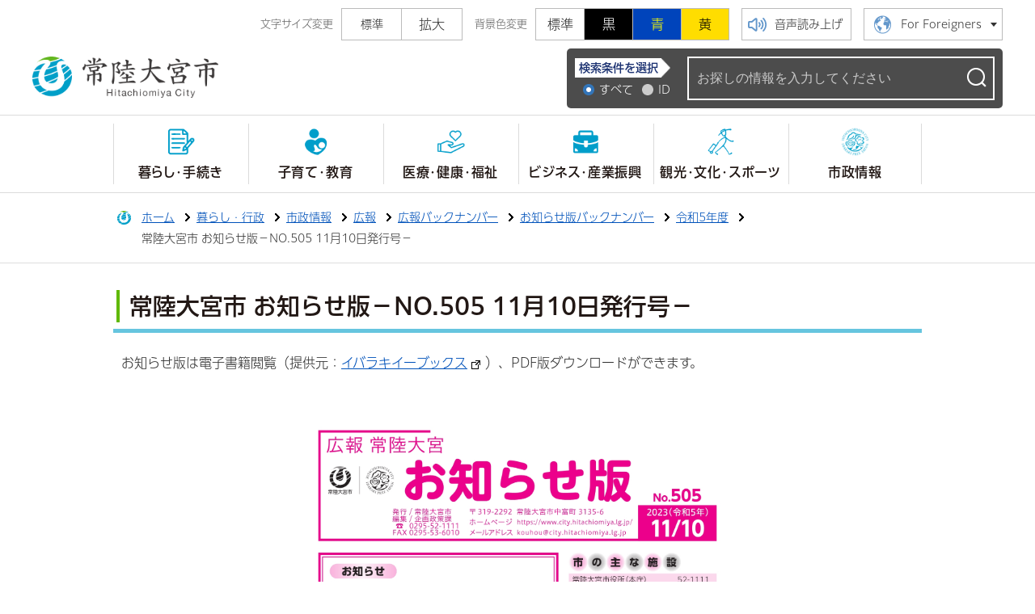

--- FILE ---
content_type: text/html
request_url: https://www.city.hitachiomiya.lg.jp/kurashi_gyousei/gyousei/kouhou/kouhou_backnumber/oshiraseban_backnumber/r05/page009076.html
body_size: 29392
content:
<!DOCTYPE html>
<html lang="ja">
<head prefix="og: http://ogp.me/ns# fb: http://ogp.me/ns/fb# article: http://ogp.me/ns/article#">
<!-- Google tag (gtag.js) -->
<script async src="https://www.googletagmanager.com/gtag/js?id=G-6E7EN8LK20"></script>
<script>
	window.dataLayer = window.dataLayer || [];
	function gtag(){dataLayer.push(arguments);}
	gtag('js', new Date());
	gtag('config', 'G-6E7EN8LK20');
</script>
<meta charset="utf-8">
<meta http-equiv="X-UA-Compatible" content="IE=edge">
<meta name="viewport" content="width=1300">
<meta name="keywords" content="">
<meta name="description" content="お知らせ版は電子書籍閲覧（提供元：イバラキイーブックス）、PDF版ダウンロードができます。PDF版（全ページ）はここをクリックまたはタップ電子書籍版はここをクリックまたはタップ...">
<meta property="og:url" content="https://www.city.hitachiomiya.lg.jp/kurashi_gyousei/gyousei/kouhou/kouhou_backnumber/oshiraseban_backnumber/r05/page009076.html">
<meta property="og:type" content="article">
<meta property="og:image" content="https://www.city.hitachiomiya.lg.jp/data/img/1699506719_1.jpg">
<meta property="og:title" content="常陸大宮市 お知らせ版－NO.505 11月10日発行号－">
<meta property="og:description" content="お知らせ版は電子書籍閲覧（提供元：イバラキイーブックス）、PDF版ダウンロードができます。PDF版（全ページ）はここをクリックまたはタップ電子書籍版はここをクリックまたはタップ...">
<meta name="twitter:card" content="summary">
<meta name="twitter:description" content="お知らせ版は電子書籍閲覧（提供元：イバラキイーブックス）、PDF版ダウンロードができます。PDF版（全ページ）はここをクリックまたはタップ電子書籍版はここをクリックまたはタップ...">
<meta name="twitter:title" content="常陸大宮市 お知らせ版－NO.505 11月10日発行号－">
<meta name="twitter:image" content="https://www.city.hitachiomiya.lg.jp/data/img/1699506719_1.jpg">
<title>常陸大宮市 お知らせ版－NO.505 11月10日発行号－&nbsp;|&nbsp;常陸大宮市公式ホームページ</title>
<link rel="alternate" href="https://www.city.hitachiomiya.lg.jp/sp/kurashi_gyousei/gyousei/kouhou/kouhou_backnumber/oshiraseban_backnumber/r05/page009076.html">
<link rel="shortcut icon" href="../../../../../../favicon.ico">
<link rel="apple-touch-icon" href="../../../../../../web_clip_icon.png">
<link rel="stylesheet" href="../../../../../../skin/default/css/import.css" type="text/css" media="all">
<link rel="stylesheet" href="../../../../../../skin/common/css/print.css" type="text/css" media="print">
<script src="../../../../../../skin/common/js/jquery.js"></script>
<script src="../../../../../../skin/common/js/jquery.jg.js"></script>
<script src="../../../../../../skin/common/js/functions.js"></script>
<script src="../../../../../../skin/common/js/rwdImageMaps.js"></script>
<script src="../../../../../../skin/common/js/colorbox/colorbox.js"></script>
<script src="../../../../../../skin/common/js/plugins.js"></script>
<script src="../../../../../../skin/common/js/ready.common.js"></script>
<script src="//typesquare.com/3/tsst/script/ja/typesquare.js?6450422867444eeab58a4703ac1e02d5" charset="utf-8"></script>
<script src="//cdn1.readspeaker.com/script/6523/webReader/webReader.js?pids=wr&amp;forceAdapter=ioshtml5&amp;disable=translation,lookup"></script>
<script src="../../../../../../count.php?type=1&amp;code=9076&amp;career=0" id="myTypeCode" data-type="1" data-code="9076"></script>
</head>
<body>
<div id="container">
	<header id="header">
		<div id="headerInner">
			<span class="hide"><a href="#wrapper">本文へ移動する</a></span>
			<div id="headerContents">
				<div id="tools">
					<dl id="sizeChanger">
						<dt>文字サイズ変更</dt>
						<dd id="df" tabindex="0"><span title="クリックすると文字サイズを標準に戻せます">標準</span></dd>
						<dd id="zf" tabindex="0"><span title="クリックすると文字サイズを拡大できます">拡大</span></dd>
					</dl>
					<dl id="colorChanger">
						<dt>背景色変更</dt>
						<dd id="bg_default"><span tabindex="0" title="背景を白(標準)にします">標準</span></dd>
						<dd id="bg_black"><a href="../../../../../../skin/common/css/colorChanger/bg_black.css" title="背景を黒色にします">黒</a></dd>
						<dd id="bg_blue"><a href="../../../../../../skin/common/css/colorChanger/bg_blue.css" title="背景を青色にします">青</a></dd>
						<dd id="bg_yellow"><a href="../../../../../../skin/common/css/colorChanger/bg_yellow.css" title="背景を黄色にします">黄</a></dd>
					</dl>
					<a id="btnBrowserSupport" href="#rsPlayer">音声読み上げ</a>
					<div id="rsPlayer" class="rs_skip rsbtn rs_preserve">
						<a href="//app-eas.readspeaker.com/cgi-bin/rsent?customerid=6523&amp;lang=ja_jp&amp;readid=mainContents&amp;url=https%3A%2F%2Fwww.city.hitachiomiya.lg.jp%2Fkurashi_gyousei%2Fgyousei%2Fkouhou%2Fkouhou_backnumber%2Foshiraseban_backnumber%2Fr05%2Fpage009076.html" title="音声で読み上げる" rel="nofollow" class="rsbtn_play" accesskey="L">
							<span class="rsbtn_left rsimg rspart"><span class="rsbtn_text"><span>読み上げる</span></span></span>
							<span class="rsbtn_right rsimg rsplay rspart"></span>
						</a>
					</div>
					<div id="foreigners">
						<span id="btnForeigners" tabindex="0">For Foreigners</span>
						<ul>
							<li><a href="https://www-city-hitachiomiya-lg-jp.translate.goog/kurashi_gyousei/gyousei/kouhou/kouhou_backnumber/oshiraseban_backnumber/r05/page009076.html?_x_tr_sl=ja&amp;_x_tr_tl=en&amp;_x_tr_hl=ja&amp;_x_tr_pto=nui" target="_blank">English</a></li>
							<li><a href="https://www-city-hitachiomiya-lg-jp.translate.goog/kurashi_gyousei/gyousei/kouhou/kouhou_backnumber/oshiraseban_backnumber/r05/page009076.html?_x_tr_sl=ja&amp;_x_tr_tl=zh-TW&amp;_x_tr_hl=ja&amp;_x_tr_pto=nui" target="_blank">繁體中文</a></li>
							<li><a href="https://www-city-hitachiomiya-lg-jp.translate.goog/kurashi_gyousei/gyousei/kouhou/kouhou_backnumber/oshiraseban_backnumber/r05/page009076.html?_x_tr_sl=ja&amp;_x_tr_tl=zh-CN&amp;_x_tr_hl=ja&amp;_x_tr_pto=nui" target="_blank">简体中文</a></li>
							<li><a href="https://www-city-hitachiomiya-lg-jp.translate.goog/kurashi_gyousei/gyousei/kouhou/kouhou_backnumber/oshiraseban_backnumber/r05/page009076.html?_x_tr_sl=ja&amp;_x_tr_tl=pt&amp;_x_tr_hl=ja&amp;_x_tr_pto=nui" target="_blank">Portugues</a></li>
							<li><a href="https://www-city-hitachiomiya-lg-jp.translate.goog/kurashi_gyousei/gyousei/kouhou/kouhou_backnumber/oshiraseban_backnumber/r05/page009076.html?_x_tr_sl=ja&amp;_x_tr_tl=tl&amp;_x_tr_hl=ja&amp;_x_tr_pto=nui" target="_blank">Filipino</a></li>
							<li><a href="https://www-city-hitachiomiya-lg-jp.translate.goog/kurashi_gyousei/gyousei/kouhou/kouhou_backnumber/oshiraseban_backnumber/r05/page009076.html?_x_tr_sl=ja&amp;_x_tr_tl=ko&amp;_x_tr_hl=ja&amp;_x_tr_pto=nui" target="_blank">한국어</a></li>
							<li><a href="https://www-city-hitachiomiya-lg-jp.translate.goog/kurashi_gyousei/gyousei/kouhou/kouhou_backnumber/oshiraseban_backnumber/r05/page009076.html?_x_tr_sl=ja&amp;_x_tr_tl=th&amp;_x_tr_hl=ja&amp;_x_tr_pto=nui" target="_blank">ไทย</a></li>
						</ul>
					</div>
				</div>
			</div>
			<div id="headerBottom">
				<div id="logoTitle"><a href="../../../../../../" title="常陸大宮市公式ホームページトップへ">常陸大宮市公式ホームページ</a></div>
				<div id="searchBox">
					<div id="searchBoxInner">
						<div id="search" title="キーワード入力によるサイト内検索">
							<form action="../../../../../../search.php" method="post">
								<div id="searchTerms">
									<span>検索条件を選択</span>
									<fieldset class="fieldgroup">
										<legend class="hide">項目を選択</legend>
										<input id="cond01" type="radio" name="cond" checked><label for="cond01">すべて</label>
										<!-- <input id="cond02" type="radio" name="cond" value="pdf"><label for="cond02">PDF</label> -->
										<input id="cond03" type="radio" name="cond" value="id_no"><label for="cond03">ID</label>
									</fieldset>
								</div>
								<div id="searchWindow">
									<label for="field_search" class="hide">キーワードを入力</label>
									<input id="field_search" type="text" name="keyword" placeholder="お探しの情報を入力してください" autocomplete="off">
									<input id="btn_search" type="submit" value="検索" title="ボタンを押すと検索を開始します">
								</div>
							</form>
						</div>
					</div>
				</div>
			</div>
			<nav id="gNav">
				<ul>
					<li class="nav01"><a href="../../../../../../kurashi_gyousei/kurashi/">暮らし・手続き</a>
						<div class="gNavBox">
							<div class="gNavBoxInner">
								<div class="gNavBoxContents">
									<h2><span class="innerTitle"><a href="../../../../../../kurashi_gyousei/kurashi/">暮らし・手続き</a></span>住民の生活全般・手続き、防災・消防、救急などの情報</h2>
									<div class="gNavBoxContentsInner"></div>
								</div>
								<span class="btn_close" tabindex="0">閉じる</span>
							</div>
						</div>
					</li>
					<li class="nav02"><a href="../../../../../../kurashi_gyousei/kosodate_kyouiku/">子育て・教育</a>
						<div class="gNavBox">
							<div class="gNavBoxInner">
								<div class="gNavBoxContents">
									<h2><span class="innerTitle"><a href="../../../../../../kurashi_gyousei/kosodate_kyouiku/">子育て・教育</a></span>子育て支援、学校教育、小中学校などの情報</h2>
									<div class="gNavBoxContentsInner"></div>
								</div>
								<span class="btn_close" tabindex="0">閉じる</span>
							</div>
						</div>
					</li>
					<li class="nav03"><a href="../../../../../../kurashi_gyousei/iryou_kenkou_fukushi/">医療・健康・福祉</a>
						<div class="gNavBox">
							<div class="gNavBoxInner">
								<div class="gNavBoxContents">
									<h2><span class="innerTitle"><a href="../../../../../../kurashi_gyousei/iryou_kenkou_fukushi/">医療・健康・福祉</a></span>地域医療、予防接種、健康づくり、福祉全般などの情報</h2>
									<div class="gNavBoxContentsInner"></div>
								</div>
								<span class="btn_close" tabindex="0">閉じる</span>
							</div>
						</div>
					</li>
					<li class="nav04"><a href="../../../../../../kurashi_gyousei/business/">ビジネス・産業振興</a>
						<div class="gNavBox">
							<div class="gNavBoxInner">
								<div class="gNavBoxContents">
									<h2><span class="innerTitle"><a href="../../../../../../kurashi_gyousei/business/">ビジネス・産業振興</a></span>入札契約、都市計画、農地・農林、工業団地などの情報</h2>
									<div class="gNavBoxContentsInner"></div>
								</div>
								<span class="btn_close" tabindex="0">閉じる</span>
							</div>
						</div>
					</li>
					<li class="nav05"><a href="../../../../../../kurashi_gyousei/kankou_bunka/">観光・文化・スポーツ</a>
						<div class="gNavBox">
							<div class="gNavBoxInner">
								<div class="gNavBoxContents">
									<h2><span class="innerTitle"><a href="../../../../../../kurashi_gyousei/kankou_bunka/">観光・文化・スポーツ</a></span>観光地、文化財、スポーツ大会、教室などの情報</h2>
									<div class="gNavBoxContentsInner"></div>
								</div>
								<span class="btn_close" tabindex="0">閉じる</span>
							</div>
						</div>
					</li>
					<li class="nav06"><a href="../../../../../../kurashi_gyousei/gyousei/">市政情報</a>
						<div class="gNavBox">
							<div class="gNavBoxInner">
								<div class="gNavBoxContents">
									<h2><span class="innerTitle"><a href="../../../../../../kurashi_gyousei/gyousei/">市政情報</a></span>市の組織、各種計画、議会、財政などの情報</h2>
									<div class="gNavBoxContentsInner"></div>
								</div>
								<span class="btn_close" tabindex="0">閉じる</span>
							</div>
						</div>
					</li>
				</ul>
				<div id="gnavBoxBottom">
					<ul>
						<li><a href="../../../../../../iju_teiju/" target="_blank">移住・定住</a></li>
						<li><a href="../../../../../../happy_kosodate/" target="_blank">子育て</a></li>
						<li><a href="../../../../../../kankou_guide/" target="_blank">観光</a></li>
					</ul>
				</div>
			</nav>
		</div>
	<!-- /#header --></header>
	<div id="wrapper">
<nav id="topicpath">
			<div id="topicpathInner">
				<ol>
					<li class="first"><a href="../../../../../../">ホーム</a></li>
					<li><a href="https://www.city.hitachiomiya.lg.jp/kurashi_gyousei/">暮らし・行政</a></li>
<li><a href="https://www.city.hitachiomiya.lg.jp/kurashi_gyousei/gyousei/">市政情報</a></li>
<li><a href="https://www.city.hitachiomiya.lg.jp/kurashi_gyousei/gyousei/kouhou/">広報</a></li>
<li><a href="https://www.city.hitachiomiya.lg.jp/kurashi_gyousei/gyousei/kouhou/kouhou_backnumber/">広報バックナンバー</a></li>
<li><a href="https://www.city.hitachiomiya.lg.jp/kurashi_gyousei/gyousei/kouhou/kouhou_backnumber/oshiraseban_backnumber/">お知らせ版バックナンバー</a></li>
<li><a href="https://www.city.hitachiomiya.lg.jp/kurashi_gyousei/gyousei/kouhou/kouhou_backnumber/oshiraseban_backnumber/r05/">令和5年度</a></li>
<li>常陸大宮市 お知らせ版－NO.505 11月10日発行号－</li>
				</ol>
			</div>
		</nav>
<main id="main">
			<div id="mainContents">
<h1 id="pageTitle"><span class="innerTitle">常陸大宮市 お知らせ版－NO.505 11月10日発行号－</span></h1>
<article id="contents">
					<p>お知らせ版は電子書籍閲覧（提供元：<a class="icon_blank" href="https://www.ibaraki-ebooks.jp/" target="_blank" rel="noopener">イバラキイーブックス</a>）、PDF版ダウンロードができます。</p>
<p><img style="display: block; margin-left: auto; margin-right: auto;" src="https://www.city.hitachiomiya.lg.jp/data/img/1699506719_1.jpg" alt="お知らせ版505号_P1" width="600" height="848"></p>
<ul>
<li><a class="icon_blank" href="https://www.city.hitachiomiya.lg.jp/data/doc/1699506611_doc_1_0.pdf" target="_blank" rel="noopener">PDF版（全ページ）はここをクリックまたはタップ</a></li>
<li><a class="icon_blank" href="https://static.ibaraki-ebooks.jp/actibook_data/20231109_hitachiomiyacity_no505/HTML5/pc.html#/page/1" target="_blank" rel="noopener">電子書籍版はここをクリックまたはタップ</a></li>
</ul>
<h2>お知らせ</h2>
<h3>2ページ</h3>
<ul>
<li>令和5年第4回常陸大宮市議会定例会会期日程（予定）</li>
<li>犯罪被害者週間</li>
<li>緑を守るために植林してみませんか</li>
<li>市産農畜産物放射性物質測定結果</li>
<li>冬休み期間の公立放課後児童クラブ（学童）の利用申込の受付を開始します</li>
</ul>
<h3>3ページ</h3>
<ul>
<li>令和6年度から育児休業に伴う保育認定の取り扱いが変わります</li>
<li>土地建物の利用状況が変わる時は届出が必要です</li>
<li>JR水郡線が昼間工事のため一部区間を運休・時刻変更します</li>
</ul>
<h3>4ページ</h3>
<ul>
<li>常陸大宮市温泉・温浴施設利用券を配布します</li>
<li>オストメイト（人工肛門・人工膀胱保有者）の集い</li>
<li>就活セミナーを実施しています</li>
</ul>
<h3>8ページ</h3>
<ul>
<li>図書情報館からのお知らせ</li>
</ul>
<h3>10ページ</h3>
<ul>
<li>けんこうカレンダー【12月】</li>
<li>休日・祝日の当番医（11月12日から12月10日）</li>
</ul>
<h2>募集</h2>
<h3>4ページ</h3>
<ul>
<li>郵便用封筒の有料広告を募集します</li>
</ul>
<h3>5ページ</h3>
<ul>
<li>子育て広場講座「ちぎって!ペッタン!作品作り」参加者募集</li>
<li>公民館講座「しめ縄づくり教室」受講者募集</li>
<li>公民館講座「お正月にミニ門松を飾ろう」受講者募集</li>
<li>【ひたまる25】ニュースポーツ体験会参加者募集</li>
</ul>
<h3>6ページ</h3>
<ul>
<li>【ひたまる25】教室参加者募集</li>
<li>スキー教室参加者募集</li>
</ul>
<h2>イベント</h2>
<h3>7ページ</h3>
<ul>
<li>きらきらステーション 夜市</li>
<li>常陸大宮市文化祭第30回常陸大宮吹奏楽団定期演奏会</li>
<li>第14回 常陸大宮市国際交流フェスティバル</li>
<li>人権書道展</li>
<li>第14回 常陸大宮母親大会</li>
</ul>
<h2>相談</h2>
<h3>9ページ</h3>
<ul>
<li>各種無料相談【12月】</li>
</ul>
<p><a href="https://www.city.hitachiomiya.lg.jp/kurashi_gyousei/gyousei/kouhou/kouhou_backnumber/oshiraseban_backnumber/index.html"><strong><span style="font-size: 129%;">バックナンバー</span></strong></a></p>
				</article>
<div class="optionGroup">
	<div class="optionGroupInner">
<div class="fileDL">
					<h2>関連ファイルダウンロード</h2>
					<div class="inner">
						<ul>
<li class="pdf">
<a class="icon_blank" href="https://www.city.hitachiomiya.lg.jp/data/doc/1699506611_doc_1_0.pdf" target="_blank">お知らせ版505号 [PDF形式／1.34MB]</a></li>
<li class="pdf">
<a class="icon_blank" href="https://www.city.hitachiomiya.lg.jp/data/doc/1699506614_doc_1_0.pdf" target="_blank">1ページ [PDF形式／768.67KB]</a></li>
<li class="pdf">
<a class="icon_blank" href="https://www.city.hitachiomiya.lg.jp/data/doc/1699506618_doc_1_0.pdf" target="_blank">2ページ [PDF形式／776.51KB]</a></li>
<li class="pdf">
<a class="icon_blank" href="https://www.city.hitachiomiya.lg.jp/data/doc/1699506622_doc_1_0.pdf" target="_blank">3ページ [PDF形式／784.09KB]</a></li>
<li class="pdf">
<a class="icon_blank" href="https://www.city.hitachiomiya.lg.jp/data/doc/1699506626_doc_1_0.pdf" target="_blank">4ページ [PDF形式／789.09KB]</a></li>
<li class="pdf">
<a class="icon_blank" href="https://www.city.hitachiomiya.lg.jp/data/doc/1699506630_doc_1_0.pdf" target="_blank">5ページ [PDF形式／842.58KB]</a></li>
<li class="pdf">
<a class="icon_blank" href="https://www.city.hitachiomiya.lg.jp/data/doc/1699506635_doc_1_0.pdf" target="_blank">6ページ [PDF形式／899.28KB]</a></li>
<li class="pdf">
<a class="icon_blank" href="https://www.city.hitachiomiya.lg.jp/data/doc/1699506639_doc_1_0.pdf" target="_blank">7ページ [PDF形式／775.93KB]</a></li>
<li class="pdf">
<a class="icon_blank" href="https://www.city.hitachiomiya.lg.jp/data/doc/1699506643_doc_1_0.pdf" target="_blank">8ページ [PDF形式／681.57KB]</a></li>
<li class="pdf">
<a class="icon_blank" href="https://www.city.hitachiomiya.lg.jp/data/doc/1699506647_doc_1_0.pdf" target="_blank">9ページ [PDF形式／580.09KB]</a></li>
<li class="pdf">
<a class="icon_blank" href="https://www.city.hitachiomiya.lg.jp/data/doc/1699506651_doc_1_0.pdf" target="_blank">10ページ [PDF形式／676.74KB]</a></li>
</ul>
	<div class="adobe">
		<a href="http://get.adobe.com/jp/reader/" target="_blank"><img src="https://www.city.hitachiomiya.lg.jp/img/bnr_adobereader.png" width="158" height="39" alt="Get Adobe Acrobat Reader" title="Adobe Acrobat Readerをダウンロードするページヘ移動します。"></a>
		<p>PDFファイルをご覧いただくには<a href="http://get.adobe.com/jp/reader/" target="_blank">Adobe Acrobat Reader</a>が必要です。<br>お持ちでない方は、左のボタンをクリックして<a href="http://get.adobe.com/jp/reader/" target="_blank">Adobe Acrobat Reader</a>をダウンロード(無料)してください。</p>
	</div>

					</div>
				<!-- /.fileDL --></div>
<div class="reference">
					<h2>このページの内容に関するお問い合わせ先</h2>
					<div class="inner">
	<dl>
		<dt><a href="https://www.city.hitachiomiya.lg.jp/section.php?code=2">企画政策課</a></dt>
		<dd>			<p>〒319-2292 常陸大宮市中富町3135-6 本庁3階</p>
			<p>電話番号：0295-52-1111</p>
		</dd>
	</dl>
	<a class="btn_more" href="https://www.city.hitachiomiya.lg.jp/inq.php?mode=detail&amp;code=2&amp;code2=0">メールでお問い合わせをする</a>
</div>

				<!-- /.reference --></div>
		<div class="enquete">
			<h2>アンケート</h2>
			<div class="inner">
				<p>常陸大宮市ホームページをより良いサイトにするために、皆さまのご意見・ご感想をお聞かせください。<br>なお、この欄からのご意見・ご感想には返信できませんのでご了承ください。</p>
				<form action="https://www.city.hitachiomiya.lg.jp/enq.php" method="post" target="_blank">
					<fieldset class="fieldgroup">
						<legend class="enqQ">Q.このページはお役に立ちましたか？</legend>
							<span><input type="radio" value="0" name="enq_q1" id="enq_q1_0"><label for="enq_q1_0">非常に役に立った</label></span>
							<span><input type="radio" value="1" name="enq_q1" id="enq_q1_1"><label for="enq_q1_1">役に立った</label></span>
							<span><input type="radio" value="2" name="enq_q1" id="enq_q1_2"><label for="enq_q1_2">どちらともいえない</label></span>
							<span><input type="radio" value="3" name="enq_q1" id="enq_q1_3"><label for="enq_q1_3">役に立たなかった</label></span>
					</fieldset>
					<div class="fieldgroup">
						<label for="enq" class="enqQ">ご意見・ご感想等がございましたら下記をご入力し送信ください。</label>
						<textarea id="enq" name="enq_content" rows="3" cols="60"></textarea>
					</div>
					<div class="btn">
						<input type="hidden" name="p_code" value="9076">
						<input type="submit" value="送信">
						<input type="reset" value="クリア">
					</div>
				</form>
			</div>
		</div>
	</div>
</div>
<!-- /#mainContents --></div>
<div id="pageInfo">
				<div id="pageInfoInner">
					<ul>
						<li id="manageCode">【ID】<span>P-9076</span></li>
						<li id="update">【更新日】<span>2023年11月10日</span></li>
						<li id="counter">【アクセス数】<span></span></li>
						<li id="print" title="このページを印刷する"><span>印刷する</span></li>
					</ul>
				</div>
			<!-- /#pageInfo --></div>
<aside id="lNav">
				<h2><a href="https://www.city.hitachiomiya.lg.jp/kurashi_gyousei/gyousei/kouhou/kouhou_backnumber/oshiraseban_backnumber/r05/">令和5年度</a></h2>
<ul>
<li class="iconPage"><a href="https://www.city.hitachiomiya.lg.jp/kurashi_gyousei/gyousei/kouhou/kouhou_backnumber/oshiraseban_backnumber/r05/page009538.html">常陸大宮市 お知らせ版－NO.514 3月25日発行号－</a></li>
<li class="iconPage"><a href="https://www.city.hitachiomiya.lg.jp/kurashi_gyousei/gyousei/kouhou/kouhou_backnumber/oshiraseban_backnumber/r05/page009501.html">常陸大宮市 お知らせ版－NO.513 3月11日発行号－</a></li>
<li class="iconPage"><a href="https://www.city.hitachiomiya.lg.jp/kurashi_gyousei/gyousei/kouhou/kouhou_backnumber/oshiraseban_backnumber/r05/page009418.html">常陸大宮市 お知らせ版－NO.512 2月26日発行号－</a></li>
<li class="iconPage"><a href="https://www.city.hitachiomiya.lg.jp/kurashi_gyousei/gyousei/kouhou/kouhou_backnumber/oshiraseban_backnumber/r05/page009390.html">常陸大宮市 お知らせ版－NO.511 2月13日発行号－</a></li>
<li class="iconPage"><a href="https://www.city.hitachiomiya.lg.jp/kurashi_gyousei/gyousei/kouhou/kouhou_backnumber/oshiraseban_backnumber/r05/page009321.html">常陸大宮市 お知らせ版－NO.510 1月25日発行号－</a></li>
<li class="iconPage"><a href="https://www.city.hitachiomiya.lg.jp/kurashi_gyousei/gyousei/kouhou/kouhou_backnumber/oshiraseban_backnumber/r05/page009276.html">常陸大宮市 お知らせ版－NO.509 1月10日発行号－</a></li>
<li class="iconPage"><a href="https://www.city.hitachiomiya.lg.jp/kurashi_gyousei/gyousei/kouhou/kouhou_backnumber/oshiraseban_backnumber/r05/page009212.html">常陸大宮市 お知らせ版－NO.508 12月25日発行号－</a></li>
<li class="iconPage"><a href="https://www.city.hitachiomiya.lg.jp/kurashi_gyousei/gyousei/kouhou/kouhou_backnumber/oshiraseban_backnumber/r05/page009156.html">常陸大宮市 お知らせ版－NO.507 12月11日発行号－</a></li>
<li class="iconPage"><a href="https://www.city.hitachiomiya.lg.jp/kurashi_gyousei/gyousei/kouhou/kouhou_backnumber/oshiraseban_backnumber/r05/page009112.html">常陸大宮市 お知らせ版－NO.506 11月27日発行号－</a></li>
<li class="iconPage active"><a href="https://www.city.hitachiomiya.lg.jp/kurashi_gyousei/gyousei/kouhou/kouhou_backnumber/oshiraseban_backnumber/r05/page009076.html">常陸大宮市 お知らせ版－NO.505 11月10日発行号－</a></li>
<li class="iconPage"><a href="https://www.city.hitachiomiya.lg.jp/kurashi_gyousei/gyousei/kouhou/kouhou_backnumber/oshiraseban_backnumber/r05/page009042.html">常陸大宮市 お知らせ版－NO.504 10月25日発行号－</a></li>
<li class="iconPage"><a href="https://www.city.hitachiomiya.lg.jp/kurashi_gyousei/gyousei/kouhou/kouhou_backnumber/oshiraseban_backnumber/r05/page009006.html">常陸大宮市 お知らせ版－NO.503 10月10日発行号－</a></li>
<li class="iconPage"><a href="https://www.city.hitachiomiya.lg.jp/kurashi_gyousei/gyousei/kouhou/kouhou_backnumber/oshiraseban_backnumber/r05/page008971.html">常陸大宮市 お知らせ版－NO.502 9月25日発行号－</a></li>
<li class="iconPage"><a href="https://www.city.hitachiomiya.lg.jp/kurashi_gyousei/gyousei/kouhou/kouhou_backnumber/oshiraseban_backnumber/r05/page008928.html">常陸大宮市 お知らせ版－NO.501 9月11日発行号－</a></li>
<li class="iconPage"><a href="https://www.city.hitachiomiya.lg.jp/kurashi_gyousei/gyousei/kouhou/kouhou_backnumber/oshiraseban_backnumber/r05/page008886.html">常陸大宮市 お知らせ版－NO.500 8月25日発行号－</a></li>
<li class="iconPage"><a href="https://www.city.hitachiomiya.lg.jp/kurashi_gyousei/gyousei/kouhou/kouhou_backnumber/oshiraseban_backnumber/r05/page008846.html">常陸大宮市 お知らせ版－NO.499 8月10日発行号－</a></li>
<li class="iconPage"><a href="https://www.city.hitachiomiya.lg.jp/kurashi_gyousei/gyousei/kouhou/kouhou_backnumber/oshiraseban_backnumber/r05/page008811.html">常陸大宮市 お知らせ版－NO.498 7月25日発行号－</a></li>
<li class="iconPage"><a href="https://www.city.hitachiomiya.lg.jp/kurashi_gyousei/gyousei/kouhou/kouhou_backnumber/oshiraseban_backnumber/r05/page008760.html">常陸大宮市 お知らせ版－NO.497 7月10日発行号－</a></li>
<li class="iconPage"><a href="https://www.city.hitachiomiya.lg.jp/kurashi_gyousei/gyousei/kouhou/kouhou_backnumber/oshiraseban_backnumber/r05/page008734.html">常陸大宮市 お知らせ版－NO.496 6月26日発行号－</a></li>
<li class="iconPage"><a href="https://www.city.hitachiomiya.lg.jp/kurashi_gyousei/gyousei/kouhou/kouhou_backnumber/oshiraseban_backnumber/r05/page008690.html">常陸大宮市 お知らせ版－NO.495 6月12日発行号－</a></li>
<li class="iconPage"><a href="https://www.city.hitachiomiya.lg.jp/kurashi_gyousei/gyousei/kouhou/kouhou_backnumber/oshiraseban_backnumber/r05/page008639.html">常陸大宮市 お知らせ版－NO.494 5月25日発行号－</a></li>
<li class="iconPage"><a href="https://www.city.hitachiomiya.lg.jp/kurashi_gyousei/gyousei/kouhou/kouhou_backnumber/oshiraseban_backnumber/r05/page008596.html">常陸大宮市 お知らせ版－NO.493 5月10日発行号－</a></li>
<li class="iconPage"><a href="https://www.city.hitachiomiya.lg.jp/kurashi_gyousei/gyousei/kouhou/kouhou_backnumber/oshiraseban_backnumber/r05/page008548.html">常陸大宮市 お知らせ版－NO.492 4月25日発行号－</a></li>
<li class="iconPage"><a href="https://www.city.hitachiomiya.lg.jp/kurashi_gyousei/gyousei/kouhou/kouhou_backnumber/oshiraseban_backnumber/r05/page008518.html">常陸大宮市 お知らせ版－NO.491 4月10日発行号－</a></li>
</ul>

			</aside>
</main>
	<!-- /#wrapper --></div>
<!-- /#container --></div>
<footer id="footer">
	<div id="footerInner">
		<div id="footerNav">
			<ul>
				<li><a href="../../../../../../hp_about/">このサイトについて</a></li>
				<li><a href="../../../../../../inq.php">お問い合わせ</a></li>
				<li><a href="../../../../../../sitemap.php">サイトマップ</a></li>
			</ul>
		</div>
		<div id="footerContents">
			<h2><a href="../../../../../../">常陸大宮市役所</a></h2>
			<div id="footerInfo">
				<address>
					<p>〒319-2292 茨城県常陸大宮市中富町3135-6</p>
					<dl id="footerTel">
						<dt>【電話番号】</dt>
						<dd>0295-52-1111</dd>
					</dl>
					<dl>
						<dt>【開庁時間】</dt>
						<dd>月曜日から金曜日 午前8時30分から午後5時15分まで（祝日、12月29日から1月3日を除く）</dd>
					</dl>
				</address>
			</div>
		</div>
	</div>
	<p id="copyright">&copy; City of Hitachiomiya.</p>
	<span id="pageTop"><a href="#container">このページの先頭に戻る</a></span>
</footer>
</body>
</html>


--- FILE ---
content_type: application/javascript
request_url: https://www.city.hitachiomiya.lg.jp/skin/common/js/functions.js
body_size: 8005
content:
/*****************************************************************
*	Copyright(c) 2013 @Kuro
*-----------------------------------------------------------------
*	File Name: functions.js
/****************************************************************/
/*****************************************************************
*		Client Setting
/****************************************************************/
var WEB_DOMAIN = GetSiteURL();
var COOKIE_CLIENT_NAME = 'hitachiomiya_city';
/*****************************************************************
*		Get Site URL
/****************************************************************/
function GetSiteURL() {
	var domain = location.hostname;
	var protocol = location.protocol;

	return protocol + '//' + domain + '/';
}
/*****************************************************************
*		Get Local Skin Path
/****************************************************************/
function GetLocalSkinPath() {
	if( location.hostname != '' ) {
		path = '/skin/';
	} else {
		path = '../';
	}

	return path;
}
/*****************************************************************
*	IE6 Browser Judgment
/****************************************************************/
function IsIE6Browser() {
	var IE6_flag;

	if( !$.support.opacity && !$.support.style && (typeof document.documentElement.style.maxHeight == 'undefined') ) {
		IE6_flag = true;
	} else {
		IE6_flag = false;
	}

	return IE6_flag;
}
/*****************************************************************
*	Browser Judgment
/****************************************************************/
function IsBrowser() {
	var userAgent = window.navigator.userAgent.toLowerCase();
	var appVersion = window.navigator.appVersion.toLowerCase();

	// IE
	if( userAgent.indexOf('msie') != -1 ) {
		// IE6
		if( appVersion.indexOf('msie 6.') != -1 ) {
			return 'ie6';
		// IE7
		} else if( appVersion.indexOf('msie 7.') != -1 ) {
			return 'ie7';
		// IE8
		} else if( appVersion.indexOf('msie 8.') != -1 ) {
			return 'ie8';
		// IE9
		} else if( appVersion.indexOf('msie 9.') != -1 ) {
			return 'ie9';
		// IE10
		} else if( appVersion.indexOf('msie 10.') != -1 ) {
			return 'ie10';
		// IE11
		} else if( appVersion.indexOf('msie 11.') != -1 ) {
			return 'ie11';
		}
	// Chrome
	} else if( userAgent.indexOf('chrome') != -1 ) {
		return 'chrome';
	// Safari
	} else if( userAgent.indexOf('safari') != -1 ) {
		return 'safari';
	// Firefox
	} else if( userAgent.indexOf('firefox') != -1 ) {
		return 'firefox';
	// Opera
	} else if( userAgent.indexOf('opera') != -1 ) {
		return 'opera';
	}
}
/*****************************************************************
*	Get File Name
/****************************************************************/
function GetFileName() {
	var url = window.location;
	var path = url.href.split('/');
	var file_name = path.pop();

	if( file_name == '' ) {
		file_name = 'index.html';
	}

	return file_name;
}
/*****************************************************************
*	Get Type And Code From File Name
/****************************************************************/
function GetTypeAndCodeFromFileName(file_name) {
	var file_name = GetFileName();
	var code_set = new Array();
	var code_id = '';

	if( file_name.indexOf('dir') != -1 ) {
		file_name = file_name.split('dir').pop();
		code_id = Number(file_name.split('.').shift());
		code_set = Array(0, code_id);

	} else if( file_name.indexOf('page') != -1 ) {
		if( GetFileName() == 'index.html' ) {
			code_id = 1;
		} else {
			file_name = file_name.split('page').pop();
			code_id = Number(file_name.split('.').shift());
		}
		code_set = Array(1, code_id);
	}

	return code_set;
}
/*****************************************************************
*	Get Type And Code From Script
/****************************************************************/
function GetTypeAndCodeFromScript(elm) {
	var $elm = $(elm);

	if( $elm.length ) {
		var src = $elm.attr('src');
		var code_set = new Array();
		var hash;
		var hashes = src.slice(src.indexOf('?') + 1).split('&');

		for( var i=0; i<hashes.length; i++ ) {
			hash = hashes[i].split('=');
			code_set.push(hash[0]);
			code_set[hash[0]] = hash[1];
		}
	}

	return code_set;
}
/*****************************************************************
*	Trim Extra Char In Front And Back
/****************************************************************/
function TrimExtraCharInFrontAndBack(trimText) {
	return trimText.replace(/^\s+|\s+$/g, '');
}
/*****************************************************************
*	Suggest Search Keyword
/****************************************************************/
function SuggestSearchKeyword(req, resp) {
	$.ajax({
		url: WEB_DOMAIN + 'json_data/static/json_search_suggest.json',
		type: 'POST',
		cache: false,
		dataType: 'json',
		success: function(data) {
			var suggest = [];
			for( var i=0; i < data.length; i++ ) {
				if( data[i].indexOf(req.term) !== -1 ) {
					suggest.push(data[i]);
				}
			}
			resp(suggest);
		},
		error: function(xhr, ts, err) {
			resp('');
		}
	});
}
/*****************************************************************
*	Shuffle Array
/****************************************************************/
function ShuffleArray(ary) {
	var i = ary.length;
	while(i) {
		var j = Math.floor(Math.random() * i);
		var t = ary[--i];
		ary[i] = ary[j];
		ary[j] = t;
	}
	return ary;
}
/*****************************************************************
*	Slick Control
/****************************************************************/
function SlickControl($slickContents, slideMin) {
	if( $slickContents.children().length > slideMin ) {
		$slickContents.after('<div class="btnSlickControl">停止</div>')

		var $btnSlickControl = $slickContents.parent().children('.btnSlickControl');
		var playToggle = false;

		$btnSlickControl.on('click', function() {
			playToggle = !playToggle;

			if( playToggle ) {
				$slickContents.slick('slickPause');
				$btnSlickControl.text('再生').removeClass('slickPlay').addClass('slickPause');
			} else {
				$slickContents.slick('slickPlay');
				$btnSlickControl.text('停止').removeClass('slickPause').addClass('slickPlay');
			}
		});
	}
}
/*****************************************************************
*	Global Event
/****************************************************************/
$(function() {
	// Reset Mail Form Value
	$('.btnMailformReset').on('click', function() {
		var $form = $(this).closest('form')[0];
		for( var i = 0; i < $form.elements.length; i++ ) {
			switch( $form.elements[i].type ) {
				case 'hidden':
				case 'submit':
				case 'reset':
				case 'button':
				case 'image':
					break;
				case 'file':
					break;
				case 'text':
				case 'password':
				case 'textarea':
					$form.elements[i].value = '';
					break;
				case 'checkbox':
				case 'radio':
					$form.elements[i].checked = false;
					break;
				case 'select-one':
				case 'select-multiple':
					$form.elements[i].selectedIndex = 0;
					break;
				default:
					break;
			}
		}
		return false;
	});

	// Doc Counter
	var extFilter = ['html', 'php', 'js', 'css', 'jpg', 'png', 'gif'];
	$('a').on('click', function() {
		var code_set = GetTypeAndCodeFromScript('#myTypeCode');
		var page_type = null;
		var page_code = null;

		if( typeof code_set != 'undefined' ) {
			page_type = code_set['type'];
			page_code = code_set['code'];
		}

		var filename = $(this).attr('href').replace(/\?.*$/, '');
		filename = filename.split('/').pop();
		var f = filename.split('.');
		var ext = f[f.length-1].toLowerCase();

		if( (ext != '') && (extFilter.indexOf(ext) === -1) && (filename.indexOf('.') !== -1) ) {
			$.ajax({
				type: 'POST',
				url: WEB_DOMAIN + 'json_data/jsonp_doc_counter.php',
				dataType: 'jsonp',
				data: {
					type: page_type,
					code: page_code,
					filename: filename
				}
			});
		}
	});
});

--- FILE ---
content_type: text/javascript;charset=UTF-8
request_url: https://www.city.hitachiomiya.lg.jp/json_data/jsonp_counter.php?callback=jQuery36108571478492731843_1768553513235
body_size: -35
content:
jQuery36108571478492731843_1768553513235({"count":1023});

--- FILE ---
content_type: text/javascript;charset=UTF-8
request_url: https://www.city.hitachiomiya.lg.jp/json_data/jsonp_counter_flag.php?callback=jQuery36108571478492731843_1768553513235
body_size: -47
content:
jQuery36108571478492731843_1768553513235({"flag":"1"});